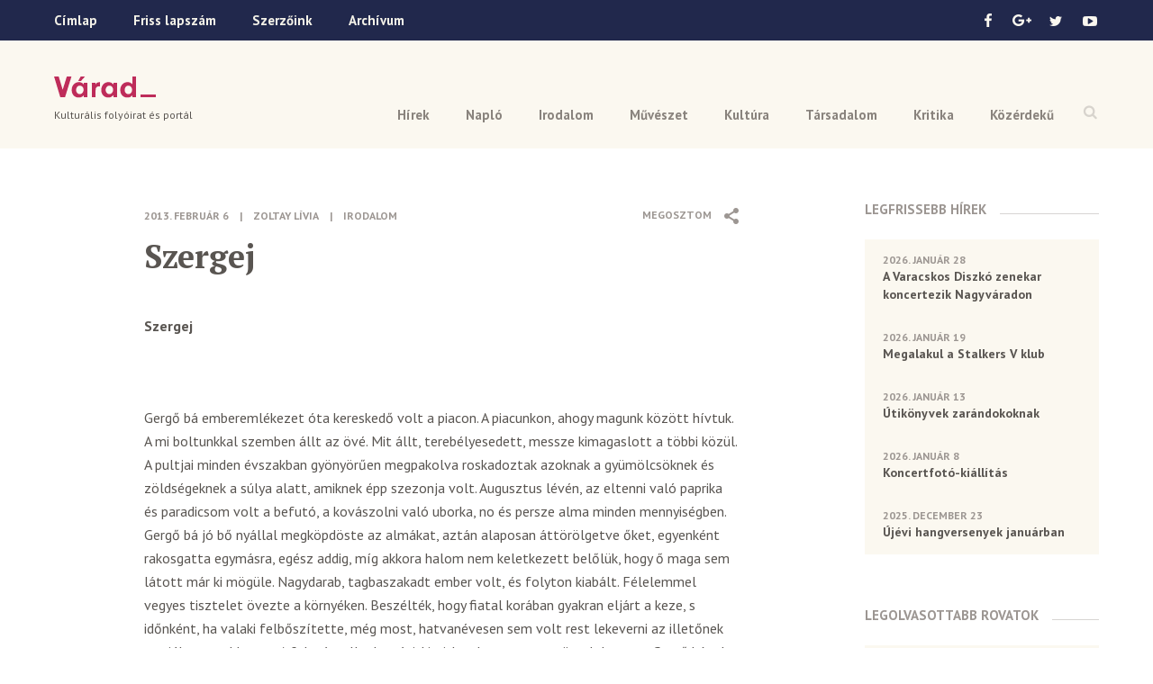

--- FILE ---
content_type: text/html; charset=UTF-8
request_url: https://www.varad.ro/szergej/
body_size: 31086
content:
<!DOCTYPE html>  

<!--[if lt IE 7 ]> <html lang="en" class="ie6"> <![endif]-->
<!--[if IE 7 ]> <html lang="en" class="ie7"> <![endif]-->
<!--[if IE 8 ]> <html lang="en" class="ie8"> <![endif]-->
<!--[if IE 9 ]> <html lang="en" class="ie9"> <![endif]-->
<!--[if (gt IE 9)|!(IE)]><!--> <html lang="en"> <!--<![endif]-->

<head>
	
	<meta http-equiv="X-UA-Compatible" content="IE=edge"> 
	
	<meta charset="UTF-8" />

	<title>Szergej &ndash; Várad</title>
	
	<meta name="keywords" content="">
	
	<meta name="viewport" content="width=device-width, initial-scale=1">
	
	<meta property="fb:app_id" content="1322009377835498" />
	
	<link rel="icon" href="https://www.varad.ro/wp-content/themes/varad/favicon-16x16.png" sizes="16x16" /> 
	
	<link href='https://fonts.googleapis.com/css?family=PT+Sans:400,700|PT+Serif:700&subset=latin,latin-ext' rel='stylesheet' type='text/css'>
	
	<!--[if IE]>
	<script src="http://html5shiv.googlecode.com/svn/trunk/html5.js"></script>
	<![endif]-->
	
	<!--[if (gte IE 6)&(lte IE 8)]>
	  <script src="https://www.varad.ro/wp-content/themes/varad/assets/js/selectivizr.js"></script>
	<![endif]--> 
		
	
<!-- This site is optimized with the Yoast SEO plugin v3.2.5 - https://yoast.com/wordpress/plugins/seo/ -->
<link rel="canonical" href="https://www.varad.ro/szergej/" />
<meta property="og:locale" content="hu_HU" />
<meta property="og:type" content="article" />
<meta property="og:title" content="Szergej &ndash; Várad" />
<meta property="og:description" content="Szergej &nbsp; Gergő bá emberemlékezet óta kereskedő volt a piacon. A piacunkon, ahogy magunk között hívtuk. A mi boltunkkal szemben állt az övé. Mit állt, terebélyesedett, messze kimagaslott a többi közül. A pultjai minden évszakban gyönyörűen megpakolva roskadoztak azoknak a gyümölcsöknek és zöldségeknek a súlya alatt, amiknek épp szezonja volt. Augusztus lévén, az eltenni való &hellip;" />
<meta property="og:url" content="https://www.varad.ro/szergej/" />
<meta property="og:site_name" content="Várad" />
<meta property="article:publisher" content="https://www.facebook.com/varadfolyoirat" />
<meta property="article:section" content="Irodalom" />
<meta property="article:published_time" content="2013-02-06T14:21:39+00:00" />
<meta property="article:modified_time" content="2016-05-22T16:04:59+00:00" />
<meta property="og:updated_time" content="2016-05-22T16:04:59+00:00" />
<meta name="twitter:card" content="summary" />
<meta name="twitter:description" content="Szergej &nbsp; Gergő bá emberemlékezet óta kereskedő volt a piacon. A piacunkon, ahogy magunk között hívtuk. A mi boltunkkal szemben állt az övé. Mit állt, terebélyesedett, messze kimagaslott a többi közül. A pultjai minden évszakban gyönyörűen megpakolva roskadoztak azoknak a gyümölcsöknek és zöldségeknek a súlya alatt, amiknek épp szezonja volt. Augusztus lévén, az eltenni való [&hellip;]" />
<meta name="twitter:title" content="Szergej &ndash; Várad" />
<meta name="twitter:site" content="@VaradFolyoirat" />
<meta name="twitter:creator" content="@VaradFolyoirat" />
<!-- / Yoast SEO plugin. -->

<link rel="alternate" type="application/rss+xml" title="Várad &raquo; Szergej hozzászólás hírcsatorna" href="https://www.varad.ro/szergej/feed/" />
		<script type="text/javascript">
			window._wpemojiSettings = {"baseUrl":"https:\/\/s.w.org\/images\/core\/emoji\/72x72\/","ext":".png","source":{"concatemoji":"https:\/\/www.varad.ro\/wp-includes\/js\/wp-emoji-release.min.js?ver=4.5.28"}};
			!function(e,o,t){var a,n,r;function i(e){var t=o.createElement("script");t.src=e,t.type="text/javascript",o.getElementsByTagName("head")[0].appendChild(t)}for(r=Array("simple","flag","unicode8","diversity"),t.supports={everything:!0,everythingExceptFlag:!0},n=0;n<r.length;n++)t.supports[r[n]]=function(e){var t,a,n=o.createElement("canvas"),r=n.getContext&&n.getContext("2d"),i=String.fromCharCode;if(!r||!r.fillText)return!1;switch(r.textBaseline="top",r.font="600 32px Arial",e){case"flag":return r.fillText(i(55356,56806,55356,56826),0,0),3e3<n.toDataURL().length;case"diversity":return r.fillText(i(55356,57221),0,0),a=(t=r.getImageData(16,16,1,1).data)[0]+","+t[1]+","+t[2]+","+t[3],r.fillText(i(55356,57221,55356,57343),0,0),a!=(t=r.getImageData(16,16,1,1).data)[0]+","+t[1]+","+t[2]+","+t[3];case"simple":return r.fillText(i(55357,56835),0,0),0!==r.getImageData(16,16,1,1).data[0];case"unicode8":return r.fillText(i(55356,57135),0,0),0!==r.getImageData(16,16,1,1).data[0]}return!1}(r[n]),t.supports.everything=t.supports.everything&&t.supports[r[n]],"flag"!==r[n]&&(t.supports.everythingExceptFlag=t.supports.everythingExceptFlag&&t.supports[r[n]]);t.supports.everythingExceptFlag=t.supports.everythingExceptFlag&&!t.supports.flag,t.DOMReady=!1,t.readyCallback=function(){t.DOMReady=!0},t.supports.everything||(a=function(){t.readyCallback()},o.addEventListener?(o.addEventListener("DOMContentLoaded",a,!1),e.addEventListener("load",a,!1)):(e.attachEvent("onload",a),o.attachEvent("onreadystatechange",function(){"complete"===o.readyState&&t.readyCallback()})),(a=t.source||{}).concatemoji?i(a.concatemoji):a.wpemoji&&a.twemoji&&(i(a.twemoji),i(a.wpemoji)))}(window,document,window._wpemojiSettings);
		</script>
		<style type="text/css">
img.wp-smiley,
img.emoji {
	display: inline !important;
	border: none !important;
	box-shadow: none !important;
	height: 1em !important;
	width: 1em !important;
	margin: 0 .07em !important;
	vertical-align: -0.1em !important;
	background: none !important;
	padding: 0 !important;
}
</style>
<link rel='stylesheet' id='style-css'  href='https://www.varad.ro/wp-content/themes/varad/assets/css/style.min.css' type='text/css' media='all' />
<script type='text/javascript' src='https://code.jquery.com/jquery-1.12.2.min.js?ver=1.12.2'></script>
<script type='text/javascript' src='https://www.varad.ro/wp-content/themes/varad/assets/js/prefixfree.min.js'></script>
<link rel='https://api.w.org/' href='https://www.varad.ro/wp-json/' />
<link rel="EditURI" type="application/rsd+xml" title="RSD" href="https://www.varad.ro/xmlrpc.php?rsd" />
<link rel="wlwmanifest" type="application/wlwmanifest+xml" href="https://www.varad.ro/wp-includes/wlwmanifest.xml" /> 
<meta name="generator" content="WordPress 4.5.28" />
<link rel='shortlink' href='https://www.varad.ro/?p=563' />
<link rel="alternate" type="application/json+oembed" href="https://www.varad.ro/wp-json/oembed/1.0/embed?url=https%3A%2F%2Fwww.varad.ro%2Fszergej%2F" />
<link rel="alternate" type="text/xml+oembed" href="https://www.varad.ro/wp-json/oembed/1.0/embed?url=https%3A%2F%2Fwww.varad.ro%2Fszergej%2F&#038;format=xml" />
	
	<!-- Google tag (gtag.js) -->
	<script async src="https://www.googletagmanager.com/gtag/js?id=G-TT254XPSDX"></script>
	<script>
	  window.dataLayer = window.dataLayer || [];
	  function gtag(){dataLayer.push(arguments);}
	  gtag('js', new Date());
	
	  gtag('config', 'G-TT254XPSDX');
	</script>	
	
	<!--
	<script>
	  (function(i,s,o,g,r,a,m){i['GoogleAnalyticsObject']=r;i[r]=i[r]||function(){
	  (i[r].q=i[r].q||[]).push(arguments)},i[r].l=1*new Date();a=s.createElement(o),
	  m=s.getElementsByTagName(o)[0];a.async=1;a.src=g;m.parentNode.insertBefore(a,m)
	  })(window,document,'script','https://www.google-analytics.com/analytics.js','ga');
	
	  ga('create', 'UA-78512249-1', 'auto');
	  ga('send', 'pageview');
	
	</script>
	-->
</head>

<body class="single single-post postid-563 single-format-standard no-touch">

			<div id="fb-root"></div>
		<script>(function(d, s, id) {
		  var js, fjs = d.getElementsByTagName(s)[0];
		  if (d.getElementById(id)) return;
		  js = d.createElement(s); js.id = id;
		  js.src = "//connect.facebook.net/en_US/sdk.js#xfbml=1&version=v2.5";
		  fjs.parentNode.insertBefore(js, fjs);
		}(document, 'script', 'facebook-jssdk'));</script>
		
	<div class="navbar">
		<div class="topbar-wrap">
			<div class="topbar clearfix">
									  
				<ul class="menu">
					<li><a href="https://www.varad.ro">Címlap</a></li>
					<li><a href="https://www.varad.ro/magazin-archivum/202512/">Friss lapszám</a></li>
					<li><a href="https://www.varad.ro/szerzoink/">Szerzőink</a></li>
					<li><a href="https://www.varad.ro/magazin-archivum/">Archívum</a></li>
				</ul>
				
				<ul class="social">
					<li>
						<a class="icon-facebook sprite" href="https://www.facebook.com/varadfolyoirat" target="_blank"></a>
					</li>
					<li>
						<a class="icon-google sprite" href="https://plus.google.com/u/0/116541484254179735303" target="_blank"></a>
					</li>
					<li>
						<a class="icon-twitter sprite" href="https://twitter.com/VaradFolyoirat"></a>
					</li>
					<li>
						<a class="icon-youtube sprite" href="https://www.youtube.com/channel/UCRSaAOMftt_gbL7nuvVCysw"></a>
					</li>
				</ul>
			</div>
		</div>
		
		<div class="menu-wrap">
			<a class="open-search sprite" href="#"></a>
			
			<ul id="menu-header-nav" class="menu"><li id="menu-item-5" class="menu-item menu-item-type-taxonomy menu-item-object-category menu-item-5"><a href="https://www.varad.ro/hirek/">Hírek</a></li>
<li id="menu-item-10" class="menu-item menu-item-type-taxonomy menu-item-object-category menu-item-10"><a href="https://www.varad.ro/naplo/">Napló</a></li>
<li id="menu-item-6" class="menu-item menu-item-type-taxonomy menu-item-object-category current-post-ancestor current-menu-parent current-post-parent menu-item-6"><a href="https://www.varad.ro/irodalom/">Irodalom</a></li>
<li id="menu-item-9" class="menu-item menu-item-type-taxonomy menu-item-object-category menu-item-9"><a href="https://www.varad.ro/muveszet/">Művészet</a></li>
<li id="menu-item-8" class="menu-item menu-item-type-taxonomy menu-item-object-category menu-item-8"><a href="https://www.varad.ro/kultura/">Kultúra</a></li>
<li id="menu-item-11" class="menu-item menu-item-type-taxonomy menu-item-object-category menu-item-11"><a href="https://www.varad.ro/tarsadalom/">Társadalom</a></li>
<li id="menu-item-7" class="menu-item menu-item-type-taxonomy menu-item-object-category menu-item-7"><a href="https://www.varad.ro/kritika/">Kritika</a></li>
<li id="menu-item-12" class="menu-item menu-item-type-taxonomy menu-item-object-category menu-item-12"><a href="https://www.varad.ro/kozerdeku/">Közérdekű</a></li>
</ul>			
			<div class="search-box">
				<p>Írd be a keresett szót</p>
				<a class="close-search sprite" href="#"></a>
				
				<form method="get" action="https://www.varad.ro/">
					<input type="text" class="search-field" name="s" value="">
					<input class="submit sprite" type="submit" value="">
				</form>
				
			</div>
		</div>
		
	</div> <!-- END .navbar -->
	
	<div class="header-wrap">
	
		<header class="clearfix">
			<div class="logo-wrap">
				<a class="logo" href="https://www.varad.ro" title="Várad">Várad</a>
									<p class="tagline">Kulturális folyóirat és portál</p>
							</div>
			
			<a class="icon-menu" href="#">
				<span class="icon-menu-line icon-menu-line-1"></span>
				<span class="icon-menu-line icon-menu-line-2"></span>
				<span class="icon-menu-line icon-menu-line-3"></span>
			</a>
		</header>
		
	</div>
	
	
<div class="content clearfix">
	
	<div class="main">
		
		<article class="clearfix ">
		
								
								
				<div class="article-content">
				
					<div class="share top-share">
						<span class="label">Megosztom</span>
<span class="icon icon-share sprite"></span>
<ul>
	<li>
		<a href="http://www.facebook.com/sharer/sharer.php?u=https%3A%2F%2Fwww.varad.ro%2Fszergej%2F&title=Szergej" title="Facebook">
			<img src="https://www.varad.ro/wp-content/themes/varad/images/share-facebook-icon.png" alt="" />
		</a>
	</li>
	<li>
		<a class="google" href="https://plus.google.com/share?url=https%3A%2F%2Fwww.varad.ro%2Fszergej%2F" title="Google+">
			<img src="https://www.varad.ro/wp-content/themes/varad/images/share-google-icon.png" alt="" />
		</a>
	</li>
	<li>
		<a href="https://twitter.com/intent/tweet?text=Szergej&url=https%3A%2F%2Fwww.varad.ro%2Fszergej%2F&via=VaradFolyoirat" title="Twitter">
			<img src="https://www.varad.ro/wp-content/themes/varad/images/share-twitter-icon.png" alt="" />
		</a>
	</li>
			<li>
			<a class="comments-link" href="#comments" title="Comments">
				<img src="https://www.varad.ro/wp-content/themes/varad/images/comments-icon.png" alt="" />
			</a>
		</li>
	</ul>					</div>
					
					<p class="meta">
		
		
					<span class="date">2013. február 6</span>
			<span class="separator">|</span>
			
					<a class="author" href="https://www.varad.ro/szerzoink/?szerzo=Zoltay+L%C3%ADvia">
				Zoltay Lívia			</a>
				
		
	<span class="separator">|</span>
	
		
		<a href="https://www.varad.ro/irodalom/" class="category">Irodalom</a>
		
	</p>	    			
	    			<h1>Szergej</h1>
	    			
	    			<p><strong>Szergej</strong></p>
<p>&nbsp;</p>
<p>Gergő bá emberemlékezet óta kereskedő volt a piacon. A piacunkon, ahogy magunk között hívtuk. A mi boltunkkal szemben állt az övé. Mit állt, terebélyesedett, messze kimagaslott a többi közül. A pultjai minden évszakban gyönyörűen megpakolva roskadoztak azoknak a gyümölcsöknek és zöldségeknek a súlya alatt, amiknek épp szezonja volt. Augusztus lévén, az eltenni való paprika és paradicsom volt a befutó, a kovászolni való uborka, no és persze alma minden mennyiségben. Gergő bá jó bő nyállal megköpdöste az almákat, aztán alaposan áttörölgetve őket, egyenként rakosgatta egymásra, egész addig, míg akkora halom nem keletkezett belőlük, hogy ő maga sem látott már ki mögüle. Nagydarab, tagbaszakadt ember volt, és folyton kiabált. Félelemmel vegyes tisztelet övezte a környéken. Beszélték, hogy fiatal korában gyakran eljárt a keze, s időnként, ha valaki felbőszítette, még most, hatvanévesen sem volt rest lekeverni az illetőnek egy jókora nyaklevest. A felesége, Ilonka néni, kicsi, kerek asszony, együtt dolgozott Gergő bával évtizedek óta. Szülni is a pult mögül ment, mindkétszer. Gyerekeik már felnőttek, azonban egyiküknek sem akaródzott átvenni a szülőktől az üzletet, főtt is Gergő bá feje emiatt rendesen, sokszor panaszkodott, amikor munka után valamelyik kocsmában engedte ki a fáradt gőzt. Minket gyerekeket szeretett, mindig adott valamit, valahányszor elmentünk a pultja előtt. Hanem a vevőkkel már korántsem volt ilyen kedves. Ha válogatni szerettek volna, vagy urambocsá! arra vetemedtek, hogy visszavigyék az árut, mert nem tetszett, amit kaptak, Gergő bá éktelen haragra gerjedt, és olyan vehemenciával hordta le őket, hogy hanyatt-homlok menekültek. Hiába próbálta csitítani Ilonka néni, nem segített ilyenkor semmi. Gergő bá torkából úgy zubogtak a trágárabbnál trágárabb szavak, mintha csak tüzet, akarom mondani, káromkodásokat okádó sárkány lenne. A nyolcvanas évek elején jártunk. Akkoriban még így mentek a dolgok. Persze a felügyelőség olykor-olykor kilátásba helyezett Gergő bának egy-egy figyelmeztetést, ha már nagyon sok volt a panasz, ám ezek valahogy mindig elsikkadtak. Szergej, a piac egyetlen csövese is farkasszemet nézett időnként Gergő bával, amikor a nap végén megpróbált elemelni valamit a pultról, és szentül hitte, hogy az öreg nem veszi észre. Legtöbbször tévedett, s ilyenkor Gergő bá jól megkergette, ám miután alaposan megfuttatta, hagyta, hadd menjen. Szergej valamikor segédmunkás volt, de mostanra már úgy elitta az eszét, hogy csak szánalomból kapott néha munkát. Hatvan körül járhatott ő is, bár rozzant állapota miatt csak becsülni lehetett a korát. Mesélték, hogy fiatalon harcolt a második világháborúban, rebesgettek olyasmit is, hogy hadifogoly volt, ezért ragadt rá ez a fura név, és tény, hogy egész jól beszélt oroszul. Már amikor beszélt, mert legtöbbször csak artikulálatlanul gügyögött, röhögött, jól elszórakoztatva magát.</p>
<p>– Meghülyült ez a háborúba’! – vetette oda Gergő bá, majd, nyomatékot adva általa roppant bölcsnek vélt megállapításának, kiköpött egyet a pultja elé. Szergej afféle vásári látványosságnak számított egy olyan korban, amikor – elvileg – nem léteztek csövesek. Pedig ő ott csövezett a piacon, a kútnál mosdott, és papírbódéban aludt. Hogy télen hol szállásolta el magát, azt senki nem tudta, de amíg az időjárás engedte, a szabad ég alatt töltötte az éjszakákat. Egy szombati napon, ami éppen úgy indult, mint a többi, Szergej megint Gergő bá pultjánál sündörgött. Az öreg egy fa széken ülve bóbiskolt, elnyűtt barna sapkáját a homlokára húzva. Szergej kinézett magának egy szép piros almát, s már nyúlt volna utána, mikor Gergő bá olyan gyorsasággal, amit bármelyik fiatal megirigyelhetett volna, váratlanul felpattant a székéről, és légycsapójával – merthogy az is volt neki – akkorát húzott Szergej kezére, hogy az menten belejajdult.</p>
<p>– Mész onnan, az anyád úristenit, te büdös tolvaj! – kiabálta öblös hangján Gergő bá, és újfent tanúbizonyságot téve fürgeségéről, az ijedtében eliszkoló Szergej nyomába eredt. Úgy futott a szerencsétlen csöves után, mintha az élete múlna azon az egy szem almán, amit Szergej végül nem is vett el. Hiába kiabálta Ilonka néni, hogy ugyan hagyd már azt a szegény embert, hiszen nem lopott el semmit, az öreg őrjöngve, vérben úszó szemekkel, egy gepárd kitartásával üldözte a másikat, aki a kora és az évek óta tartó italozás ellenére szintén meglepően gyorsan szaladt. Hanem pár perc múlva Szergej feladta, és lazított a tempóján. Gergő bá ekkor, tőle szokatlanul, rávetette magát, mint egy oroszlán a vergődő antilopra, és ütni, rúgni kezdte. Püfölte, ahol érte. Szergej meg sem próbált védekezni, csak állta az ütéseket, és jajgatott. Mi gyerekek komolyan attól féltünk, hogy ez az őrült még megöli. Úgy kellett leszedni róla. Miután Gergő bá prüszkölve-köpködve, válogatott káromkodások közepette otthagyta a szerencsétlen, alaposan eltángált Szergejt, odamentünk hozzá, és megpróbáltuk lábra állítani. Apám emelte fel a földről, egy másik férfival együtt megfogták, és odavitték a kúthoz, lemosni róla a vért és a port. Úgy-ahogy rendbe szedték, és úgy tűnt, nincs is komolyabb baja az ijedtségen, a megaláztatáson és néhány kisebb sérülésen túl. Akkor ránk nézett, élénken világító, kék szemeivel, és csak ennyit mondott: köszönöm. Azzal elment. Attól a naptól kezdve senki nem látta. Eltűnt, mintha a föld nyelte volna el. Ha hiányoltuk is őt néhányan, az élet zötyögött tovább, nem töprengtünk azon, mi lehet vele. Gergő bá is éppen olyan volt, mint a verés előtt. Ugyanúgy pöffeszkedett a boltjában, és zargatta a vevőket, rendreutasítva őket, ha kellett, ha nem. Egyik nap azonban észrevettem, hogy reggel óta szinte egy szót sem szólt. Meleg nyárvégi nap volt, az iskola még nem kezdődött el, ott időztem hát a piacon, volt alkalmam megfigyelni az öreget. Máskor alig lehetett leállítani, állandóan beszélt, vagy kiabált, vagy kiabálva beszélt. Mivel nem csak nekem tűnt fel a dolog, megkérdeztük Ilonka nénitől, vajon mi lelte a férjét. De ő sem tudott magyarázatot adni, annyit mondott, hogy semmi olyasmi nem történt, ami miatt az urának csendben kellene lennie. Ahogy teltek a napok, Gergő bá, a szótlansága mellett mintha fogyni is kezdett volna. Korábban nagy, kerek, pirospozsgás arca megsárgult, beesetté vált. Lábai elvékonyodtak, tekintélyes pocakja eltűnt. Olyan hirtelen és szembetűnő volt a változás, hogy Ilonka néni úgy döntött, ezúttal a kezébe veszi az irányítást, és elviszi az urát orvoshoz. Vizsgálatok sora következett, beutalók tömkelegével. De egyik orvos sem tudott megállapítani semmit. Azt mondták, nincs szervi baja. Senki sem értette, mi történik Gergő bával, ő sem. Üveges szemekkel meredt maga elé a pultja mögött, ha éppen nem valamelyik orvosnál ült. Ilonka néni egyre kétségbeesettebb ábrázattal gyűrte a mindennapokat, folyton azt mondogatta, legalább tudná, mi baja a férjének, úgy könnyebb volna. Egy álmos őszi napon aztán meghalt Gergő bá. A kórság, amiről senki sem tudta, micsoda, két hónap alatt elvitte. A temetésen majdnem az egész piac ott volt. Ha nem is szerették Gergő bát, azért megadták neki a végső tiszteletet. Ilonka néni szipogva hálálkodott, amiért ilyen szép számban búcsúztatták a férjét.</p>
<p>– Nem volt ő rossz ember! – hajtogatta, ahogy leengedték a koporsót a földbe. Amikor a pap elkezdte a mondókáját, hirtelen megláttam egy furcsa alakot. A tömegtől távol, jobb vállával egy fának dőlve álldogált. Szergej volt, tiszta ruhában, frissen borotvált arccal. A világító kék szemeiről ismertem meg. És a piros almáról, amit a kezében tartott.</p>
	    			
	    		</div> 
				
				<div class="share">
					<span class="label">Megosztom</span>
<span class="icon icon-share sprite"></span>
<ul>
	<li>
		<a href="http://www.facebook.com/sharer/sharer.php?u=https%3A%2F%2Fwww.varad.ro%2Fszergej%2F&title=Szergej" title="Facebook">
			<img src="https://www.varad.ro/wp-content/themes/varad/images/share-facebook-icon.png" alt="" />
		</a>
	</li>
	<li>
		<a class="google" href="https://plus.google.com/share?url=https%3A%2F%2Fwww.varad.ro%2Fszergej%2F" title="Google+">
			<img src="https://www.varad.ro/wp-content/themes/varad/images/share-google-icon.png" alt="" />
		</a>
	</li>
	<li>
		<a href="https://twitter.com/intent/tweet?text=Szergej&url=https%3A%2F%2Fwww.varad.ro%2Fszergej%2F&via=VaradFolyoirat" title="Twitter">
			<img src="https://www.varad.ro/wp-content/themes/varad/images/share-twitter-icon.png" alt="" />
		</a>
	</li>
			<li>
			<a class="comments-link" href="#comments" title="Comments">
				<img src="https://www.varad.ro/wp-content/themes/varad/images/comments-icon.png" alt="" />
			</a>
		</li>
	</ul>				</div>
				
										
							
		</article>
			
		<div id="comments">
			<div class="fb-comments" data-href="https://www.varad.ro/szergej/" data-width="100%" data-numposts="5"></div>
		</div>
			
		<div class='yarpp-related'>

<div class="related-posts clearfix">

	<div class="section-title"><span>Kapcsolodó anyagok</span></div>
	
		
					
						
				<article>
					<p class="meta">
		
		
			
					<a class="author" href="https://www.varad.ro/szerzoink/?szerzo=Serest%C3%A9ly+Zal%C3%A1n">
				Serestély Zalán			</a>
				
		
	<span class="separator">|</span>
	
		
		<a href="https://www.varad.ro/irodalom/" class="category">Irodalom</a>
		
	</p>					  
					<h3><a href="https://www.varad.ro/szergej-szarnyai/">Szergej szárnyai</a></h3>
					
										<p>A szerelvényt egy sztyeppés pusztán állította le a hatóság. Rádión közölték a parancsot, közelebbit Apostolu...</p>
				</article>
				
						
					
						
				<article>
					<p class="meta">
		
		
			
					<a class="author" href="https://www.varad.ro/szerzoink/?szerzo=Kr%C3%B3mer+%C3%81gnes">
				Krómer Ágnes			</a>
				
		
	<span class="separator">|</span>
	
		
		<a href="https://www.varad.ro/irodalom/" class="category">Irodalom</a>
		
	</p>					  
					<h3><a href="https://www.varad.ro/szergej-vilagga-megy/">Szergej világgá megy</a></h3>
					
										<p>Szírek jönnek szép élet reményében, ő kivándorol, mert nincs kolbászból a kerítés. Nem lep meg,...</p>
				</article>
				
						
					
						
				<article>
					<p class="meta">
		
		
		<span class="date">2016. november 28</span>
	
		
	<span class="separator">|</span>
	
		
		<a href="https://www.varad.ro/hirek/" class="category">Hírek</a>
		
	</p>					  
					<h3><a href="https://www.varad.ro/szigligeti-szinhaz-decemberi-musorrendje/">A Szigligeti Színház decemberi műsorrendje</a></h3>
					
										<p>December 2. péntek 19 óra, Szigligeti Stúdió Leánder és Lenszirom December 3., szombat, 17 óra,...</p>
				</article>
				
						
		
	</div>
</div>
	
	</div>
		
	<aside>

	<div class="articles-box">
		<div class="section-title"><span>Legfrissebb Hírek</span></div>
		
						  
					
			<a class="article" href="https://www.varad.ro/varacskos-diszko-zenekar-koncertezik-nagyvaradon/">
				<span class="date">2026. január 28</span>
				<span class="article-title">A Varacskos Diszkó zenekar koncertezik Nagyváradon</span>
			</a>
		
					
			<a class="article" href="https://www.varad.ro/megalakul-stalker-v-klub/">
				<span class="date">2026. január 19</span>
				<span class="article-title">Megalakul a Stalkers V klub</span>
			</a>
		
					
			<a class="article" href="https://www.varad.ro/konyvbemutato-puspoki-palotaban/">
				<span class="date">2026. január 13</span>
				<span class="article-title">Útikönyvek zarándokoknak</span>
			</a>
		
					
			<a class="article" href="https://www.varad.ro/koncertfoto-kiallitas/">
				<span class="date">2026. január 8</span>
				<span class="article-title">Koncertfotó-kiállítás</span>
			</a>
		
					
			<a class="article" href="https://www.varad.ro/ujevi-hangversenyek-januarban/">
				<span class="date">2025. december 23</span>
				<span class="article-title">Újévi hangversenyek januárban</span>
			</a>
		
				
	</div>
	
	<div class="articles-box">
		<div class="section-title"><span>Legolvasottabb Rovatok</span></div>



	<a class="article" href="https://www.varad.ro/ady-es-leda-megismerkedesenek-tortenete/">
		<span class="author">
			Péter I. Zoltán		</span>
		<span class="article-title">Ady és Léda megismerkedésének története</span>
	</a>


	<a class="article" href="https://www.varad.ro/ady-es-a-duk-duk-affer/">
		<span class="author">
			Péter I. Zoltán		</span>
		<span class="article-title">Ady és A duk-duk affér</span>
	</a>


	<a class="article" href="https://www.varad.ro/rekviem-egy-puspoki-palotaert/">
		<span class="author">
			Péter I. Zoltán		</span>
		<span class="article-title">Rekviem egy püspöki palotáért</span>
	</a>


	<a class="article" href="https://www.varad.ro/ermihalyfalvi-gyokeru-az-uj-irodalmi-nobel-dijas-kolto/">
		<span class="author">
			Várad		</span>
		<span class="article-title">Érmihályfalvi gyökerű az új irodalmi Nobel-díjas költő</span>
	</a>


	<a class="article" href="https://www.varad.ro/elhunyt-peter-zoltan/">
		<span class="author">
			Várad		</span>
		<span class="article-title">Elhunyt Péter I. Zoltán</span>
	</a>


	<a class="article" href="https://www.varad.ro/robosztus-kokorlat-hidon/">
		<span class="author">
			Péter I. Zoltán		</span>
		<span class="article-title">Robosztus kőkorlát a hídon</span>
	</a>

	
	</div>
	
</aside>		
</div>

<div class="footer-wrap">
			
			<footer class="clearfix">
				<a class="logo" href="https://www.varad.ro" title="Várad">Várad</a>
				
				<div class="nav">
		    		<span class="title">Kulturális folyóirat és portál</span>
		    		<ul id="menu-footer-nav" class="menu"><li id="menu-item-170" class="menu-item menu-item-type-taxonomy menu-item-object-category menu-item-170"><a href="https://www.varad.ro/hirek/">Hírek</a></li>
<li id="menu-item-175" class="menu-item menu-item-type-taxonomy menu-item-object-category menu-item-175"><a href="https://www.varad.ro/naplo/">Napló</a></li>
<li id="menu-item-171" class="menu-item menu-item-type-taxonomy menu-item-object-category current-post-ancestor current-menu-parent current-post-parent menu-item-171"><a href="https://www.varad.ro/irodalom/">Irodalom</a></li>
<li id="menu-item-174" class="menu-item menu-item-type-taxonomy menu-item-object-category menu-item-174"><a href="https://www.varad.ro/muveszet/">Művészet</a></li>
<li id="menu-item-173" class="menu-item menu-item-type-taxonomy menu-item-object-category menu-item-173"><a href="https://www.varad.ro/kultura/">Kultúra</a></li>
<li id="menu-item-176" class="menu-item menu-item-type-taxonomy menu-item-object-category menu-item-176"><a href="https://www.varad.ro/tarsadalom/">Társadalom</a></li>
<li id="menu-item-172" class="menu-item menu-item-type-taxonomy menu-item-object-category menu-item-172"><a href="https://www.varad.ro/kritika/">Kritika</a></li>
<li id="menu-item-177" class="menu-item menu-item-type-taxonomy menu-item-object-category menu-item-177"><a href="https://www.varad.ro/kozerdeku/">Közérdekű</a></li>
<li id="menu-item-178" class="menu-item menu-item-type-custom menu-item-object-custom menu-item-178"><a href="http://www.varad.ro/magazin-archivum">Archívum</a></li>
<li id="menu-item-179" class="menu-item menu-item-type-taxonomy menu-item-object-tipus menu-item-179"><a href="https://www.varad.ro/mediatar/kep/">Képtár</a></li>
<li id="menu-item-180" class="menu-item menu-item-type-taxonomy menu-item-object-tipus menu-item-180"><a href="https://www.varad.ro/mediatar/video/">Videótár</a></li>
<li id="menu-item-181" class="menu-item menu-item-type-taxonomy menu-item-object-tipus menu-item-181"><a href="https://www.varad.ro/mediatar/hang/">Hangtár</a></li>
<li id="menu-item-184" class="menu-item menu-item-type-post_type menu-item-object-page menu-item-184"><a href="https://www.varad.ro/szerzoink/">Szerzőink</a></li>
<li id="menu-item-186" class="menu-item menu-item-type-post_type menu-item-object-page menu-item-186"><a href="https://www.varad.ro/szerzoi-jogok/">Szerzői jogok</a></li>
<li id="menu-item-14012" class="menu-item menu-item-type-post_type menu-item-object-page menu-item-14012"><a href="https://www.varad.ro/impresszum/">Impresszum</a></li>
</ul>				</div>
				
				<div class="partners">
					<span class="title">Támogatók</span>
					<div class="partner partner-1">
						<img src="https://www.varad.ro/wp-content/themes/varad/images/logo-bihar-megyei-tanacs-tamogatak-varad.png" alt="" />
						<span class="name">Bihar Megyei <br />Tanács</span>
					</div>
				<!--	<div class="partner partner-2">
						<img src="https://www.varad.ro/wp-content/themes/varad/images/logo-rmdsz-tamogatak-varad.png" alt="" />
						<img src="https://www.varad.ro/wp-content/themes/varad/images/logo-communitas-alapitvany-tamogatak-varad.png" alt="" />
						<span class="name">RMDSZ és <br/> Communitas Alapítvány</span>
					</div>
				-->
				</div>
			</footer>
			
		</div>
		
		<div class="bottom-wrap">
			<div class="bottom clearfix">
				<p>Copyright &copy; 2026 Várad Kulturális Folyóirat</p>
				<a href="http://www.balu.ro/" target="_blank">made by balu</a>
			</div>
		</div>
	
		<script type='text/javascript' src='https://www.varad.ro/wp-content/themes/varad/assets/js/main.min.js'></script>
<script type='text/javascript' src='https://www.varad.ro/wp-content/plugins/easy-image-gallery/includes/lib/prettyphoto/jquery.prettyPhoto.js?ver=1.1.4'></script>
<script type='text/javascript' src='https://www.varad.ro/wp-includes/js/wp-embed.min.js?ver=4.5.28'></script>
		
	</body>

</html>

--- FILE ---
content_type: text/css
request_url: https://www.varad.ro/wp-content/themes/varad/assets/css/style.min.css
body_size: 52324
content:
/*! normalize.css v3.0.2 | MIT License | git.io/normalize */legend,ol,td,th,ul{padding:0}.menu-wrap,header,sub,sup{position:relative}.clearfix:after,.journal,.media{clear:both}.authors-list,.featured-slider .slides,.filters,.flex-control-nav,.flex-direction-nav,.links ul,.list-pagination,.menu,.one-col ul,.share ul,ul.social{list-style:none}a,a:active,a:hover,a:link,div.pp_pic_holder a:focus,input:focus,textarea:focus{outline:0}html{font-family:sans-serif;-ms-text-size-adjust:100%;-webkit-text-size-adjust:100%}article,aside,details,figcaption,figure,footer,header,hgroup,main,menu,nav,section,summary{display:block}audio,canvas,progress,video{display:inline-block;vertical-align:baseline}audio:not([controls]){display:none;height:0}.flexslider .slides>li,[hidden],template{display:none}a{background-color:transparent}abbr[title]{border-bottom:1px dotted}b,optgroup,strong{font-weight:700}dfn{font-style:italic}h1{font-size:2em}mark{background:#ff0;color:#000}small{font-size:80%}sub,sup{font-size:75%;line-height:0;vertical-align:baseline}sup{top:-.5em}sub{bottom:-.25em}svg:not(:root){overflow:hidden}figure{margin:1em 40px}hr{-moz-box-sizing:content-box;box-sizing:content-box;height:0}pre,textarea{overflow:auto}code,kbd,pre,samp{font-family:monospace,monospace;font-size:1em}button,input,optgroup,select,textarea{color:inherit;font:inherit;margin:0}a,body,h1,h2,h3,h4,h5,h6,input,label,p,span,textarea,ul{-webkit-font-smoothing:antialiased;-moz-osx-font-smoothing:grayscale}button{overflow:visible}button,select{text-transform:none}.featured-slider .date,.journal .author,.last-magazine .more,.media-preview .overlay-text,.search-box p,.section-title,.share,article .date{text-transform:uppercase}button,html input[type=button],input[type=reset],input[type=submit]{-webkit-appearance:button;cursor:pointer}button[disabled],html input[disabled]{cursor:default}button::-moz-focus-inner,input::-moz-focus-inner{border:0;padding:0}input{line-height:normal}input[type=checkbox],input[type=radio]{box-sizing:border-box;padding:0}input[type=number]::-webkit-inner-spin-button,input[type=number]::-webkit-outer-spin-button{height:auto}input[type=search]{-webkit-appearance:textfield;-moz-box-sizing:content-box;-webkit-box-sizing:content-box;box-sizing:content-box}input[type=search]::-webkit-search-cancel-button,input[type=search]::-webkit-search-decoration{-webkit-appearance:none}fieldset{border:1px solid silver;margin:0 2px;padding:.35em .625em .75em}legend{border:0}table{border-collapse:collapse;border-spacing:0}.flex-direction-nav a,.icon-view,.pagination .first,.pagination .last,.pagination .nextpostslink,.pagination .previouspostslink,.pagination-wrap .first,.pagination-wrap .last,.pp_default .pp_close,.pp_default .pp_contract,.pp_default .pp_expand,.pp_gallery .pp_arrow_next,.pp_gallery .pp_arrow_previous,.sprite,a.pp_next,a.pp_previous{background-image:url(../bg/sprite.png);background-repeat:no-repeat}.logo{width:113px;height:24px;background:url(../bg/logo.png) no-repeat}footer .logo{width:95px;height:20px;background-image:url(../bg/logo-footer.png)}.last-magazine .more .arrow{width:20px;height:14px;background:url(../bg/arrow-right.png) no-repeat}@media (-webkit-min-device-pixel-ratio:2),(min-resolution:192dpi){.logo{background-image:url(../bg/logo@2x.png);background-size:113px 24px}footer .logo{background-image:url(../bg/logo-footer@2x.png);background-size:95px 20px}.last-magazine .more .arrow{background-image:url(../bg/arrow-right@2x.png);background-size:20px 14px}.flex-direction-nav a,.icon-view,.pagination .first,.pagination .last,.pagination .nextpostslink,.pagination .previouspostslink,.pagination-wrap .first,.pagination-wrap .last,.pp_default .pp_close,.pp_default .pp_contract,.pp_default .pp_expand,.pp_gallery .pp_arrow_next,.pp_gallery .pp_arrow_previous,.sprite,a.pp_next,a.pp_previous{background-image:url(../bg/sprite@2x.png);background-size:200px 250px}}*{box-sizing:border-box;-moz-box-sizing:border-box;-webkit-box-sizing:border-box}.clearfix:after,.clearfix:before{content:"";display:table}a,img,span,strong{display:inline-block}ol,ul{margin:0}h1,h2,h3,h4,h5,h6{font-weight:400;margin:0}.menu a,.search-box p,input,span{font-weight:700}h1,h1 a,h2,h2 a,h3,h3 a,h4,h4 a,h5,h5 a,h6,h6 a{font-family:'PT Serif',serif}.media h5,body,header .tagline{font-family:'PT Sans',sans-serif}.article-title,h1,h1 a,h2,h2 a,h3,h3 a,h4,h4 a,h5,h5 a,h6,h6 a{color:#595551}body,p{margin:0;color:#3f3f3f}h1 a:hover,h2 a:hover,h3 a:hover,h4 a:hover,h5 a:hover,h6 a:hover{color:#958a6c}a{text-decoration:none;transition:color .1s ease-in}.article-content p a,.bottom a,.journal .author:hover,p.meta a:hover{text-decoration:underline}img{border:0;max-width:100%;width:100%}.article-title a,.article-title img,.menu a,.social a{display:block}.bottom,.content,.menu-wrap,.topbar,footer,header{max-width:1160px;margin:0 auto}.bottom-wrap,.topbar-wrap{background-color:#21284c}.footer-wrap,.header-wrap,.search-box,.search-box input{background-color:#fbf8f0}.social a{width:38px;height:45px;background-repeat:no-repeat;background-position:center center}.social .icon-facebook{background-position:0 0}.social .icon-google{background-position:-80px 0}.social .icon-twitter{background-position:-40px 1px}.social .icon-youtube{background-position:-120px 1px;width:28px}.menu-wrap .menu,.open-search,ul.social{float:right}.featured,.logo-wrap,.menu li,.social li{float:left}.menu-wrap{z-index:1}.featured::after,div.section-title::after{content:"";z-index:-1;left:0}.menu-wrap .menu{margin-top:60px}.menu a{font-size:15px;line-height:15px;padding:15px 20px;color:#89837d}.current-menu-item a{color:#21284c}.topbar .menu li:first-child a{padding-left:0}.topbar a{color:#f4f2e8}header{padding:40px 0 15px}.logo-wrap{margin-bottom:15px}.logo{text-indent:-9999px;margin-bottom:12px}header .tagline{font-size:12px;line-height:14px;color:#595551}.open-search{width:30px;height:30px;background-position:-154px -43px;opacity:.22;margin-top:58px;transition:opacity .2s ease-in}.open-search:hover{opacity:1}header .menu{padding-top:20px}.search-box{width:100%;position:absolute;top:0;padding-top:30px;opacity:0;visibility:hidden;transition:opacity .2s ease-in,visibility .2s ease-in}.search-box.active{opacity:1;visibility:visible}.search-box p{font-size:12px;color:#9c9692;margin-bottom:10px}.search-box input{border:0;padding:0}.search-box form{position:relative}.search-box input[type=text]{font-size:32px;line-height:38px;color:#595551;font-weight:400;width:100%;padding-right:80px;border-radius:0}.search-box input[type=submit]{width:30px;height:32px;background-position:0 -88px;position:absolute;top:0;right:0}.search-box .close-search{width:20px;height:20px;position:absolute;top:30px;right:-4px;background:url(../bg/icon-close.png) center center no-repeat;opacity:.7}.content{padding:60px 0 120px}.home .main{position:relative;margin-bottom:60px}.featured{width:48.275%}.featured::after{width:48.275%;height:100%;background-color:#9b2449;position:absolute;top:0}.section-title{font-size:15px;line-height:16px;color:#9c9692;margin-bottom:25px;position:relative}.section-title span{background-color:#fff;padding-right:15px}div.section-title::after{width:100%;border-top:1px solid #d7d5d3;position:absolute;bottom:3px}.featured .section-title{background-color:#fff;padding-bottom:25px;margin-bottom:0}.featured .section-title span{position:relative;z-index:2}.featured div.section-title::after{z-index:1;bottom:28px}.featured-slider{background-color:#9b2449;position:relative;padding-bottom:95px}.slides .article-title{position:relative;min-height:100px}.article-title>a{background:linear-gradient(rgba(28,34,64,0) 0,rgba(21,26,48,.5) 75%)}.article-title img{position:relative;z-index:-1}.slides .article-content{padding:25px 30px}.featured-slider h2{position:absolute;bottom:40px;padding:0 120px 0 30px;font-size:32px;line-height:40px}.featured-slider h2 a,.featured-slider p{color:#fff}.featured-slider .date{font-size:12px;color:#c77e95;margin-bottom:20px}.flex-control-nav,.flex-direction-nav{position:absolute;bottom:20px;width:100%}.flex-control-nav{text-align:center}.flex-control-nav li{display:inline;margin-right:10px}.flex-control-nav a{width:10px;height:10px;border:2px solid #fff;border-radius:50%;text-indent:-9999px;position:relative;z-index:2}.flex-control-nav .flex-active{background-color:#fff}.flex-direction-nav li{display:inline-block}.articles-grid>a,.img-container,.last-magazine a,.last-magazine img,article .date,article img{display:block}.flex-direction-nav a{width:34px;height:34px;text-indent:-9999px;text-align:left;position:relative;z-index:1}.flex-nav-prev{float:left;margin-left:20px}.flex-nav-next{float:right;margin-right:20px}.flex-prev{background-position:0 -50px}.flex-next{background-position:-80px -50px}.flex-prev:hover{background-position:-40px -50px}.flex-next:hover{background-position:-120px -50px}.featured-slider p{font-size:18px;line-height:26px}.latest{width:48.275%;float:right}.latest-magazine{margin-bottom:55px}.latest-news-2,.latest-news-3{width:260px}.latest-news-2{float:left}.latest-news-3{float:right}article .date{font-size:12px;line-height:16px;color:#9c9692;margin-bottom:10px}.latest-news h3{margin-bottom:25px}article h3 a{font-size:24px;line-height:30px}.latest-news-1 h3 a{font-size:32px;line-height:40px}article p{font-size:18px;line-height:26px}.journal{padding:25px 30px;background:url(../bg/watercolor.png) no-repeat #fbf8f0;position:relative;margin:0 0 60px}.journal .date,.journal .section-title{color:#fff}.journal .section-title{position:absolute;top:34px}.journal .article-meta{position:absolute;top:110px;z-index:1}.journal .article-content{padding:0 11.818% 0 33.636%;position:relative}.journal .author{font-size:16px;line-height:16px;color:#fff;display:block}.journal h4{margin-bottom:25px}.journal h4 a{font-size:18px;line-height:28px}.journal p{font-size:16px;line-height:26px}.journal .more{width:40px;height:40px;background-position:0 -90px;position:absolute;top:45px;right:10px}.img-container,.last-magazine .more,.newsletter .container{position:relative}.home .gutter-sizer{width:3.448%}.articles-grid article{width:31.034%;margin-bottom:40px;border-bottom:1px solid #ebeae9}.articles-grid article:nth-last-child(-n+3){border-bottom:0;margin-bottom:20px}article img{color:#fff}.img-container{margin-bottom:25px}.articles-grid p.meta{margin-bottom:10px}.meta .separator{font-size:12px;line-height:16px;color:#9c9692;padding:0 8px}.article .author,.article .date,article .author,article .category{font-size:12px;line-height:16px;font-weight:700;color:#9c9692;text-transform:uppercase}.latest-posts h3{margin-bottom:15px}.articles-grid article p{margin-bottom:40px}.newsletter{width:58.62%;float:left}.last-magazine{background-color:#f2f3f5;overflow:hidden}.last-magazine .cover{width:46.43%;float:left;position:relative;font-size:0;line-height:0}.last-magazine .preview{margin-bottom:0}.last-magazine .cover img{width:auto}.last-magazine .description{width:53.57%;float:right;padding:30px 40px}.last-magazine .description>.label{float:none}.last-magazine .description h3{font-size:24px;line-height:30px;color:#958a6c;margin:10px 0 20px}.last-magazine .description h3 a{color:#958a6c}.last-magazine .description p{line-height:24px;margin-bottom:25px}.last-magazine .more{font-size:14px;font-weight:700;color:#21284c}.last-magazine .more .arrow{position:absolute;top:2px;right:0}.magazine-row,.subscription-form{position:relative;overflow:hidden}.subscription-form{padding:30px 30px 5px;margin-top:30px;background-color:#94896b;z-index:4}.newsletter a,.newsletter h2,.newsletter h5,.newsletter p,.newsletter span{color:#fff}.newsletter .section-title span{color:#9c9692}.magazine-row{background-color:#efeee8;padding:30px 50px;text-align:center;font-size:0;line-height:0}.magazine-row>a{width:100%;height:100%;position:absolute;top:0;left:0;z-index:3}.magazine-row .preview{margin-bottom:0}.newsletter .magazine{display:inline-block;width:29.31%;margin-right:5.172%}.newsletter .magazine:last-child{margin-right:0}.newsletter h2,.subscription-form h5{font-size:24px;line-height:26px;margin-bottom:20px}.subscription-form p{font-size:14px;line-height:20px;margin-bottom:25px;width:51.615%;float:left}.newsletter form{border:1px solid #fff;width:40.325%;overflow:hidden;float:right}.newsletter input{background-color:#94896b;border:0;float:left;height:38px;font-size:14px;color:#fff}.pagination .page,.subscription-form a{border-bottom:1px solid #fff}.newsletter .email{width:76.613%;padding:0 15px}.newsletter .send{width:23.388%;background-position:-35px -90px}.newsletter ::-webkit-input-placeholder{color:#d6ceb9}.newsletter ::-moz-placeholder{color:#d6ceb9;opacity:1}.newsletter :-ms-input-placeholder{color:#d6ceb9}.newsletter :-moz-placeholder{color:#d6ceb9}.magazine-number{padding-top:15px;border-top:1px solid #fff}.magazine-number,.subscription-form a{font-size:16px;line-height:18px;position:absolute;bottom:25px}.subscription-form a{right:30px}.popular-posts{width:37.931%;float:right}.about-author,.articles-box .article{background-color:#fbf8f0;padding:15px 20px}.articles-box .article{display:block;transition:background-color .2s ease-in}.article span{display:block}.articles-box .article-title{font-size:16px;line-height:25px;transition:color .2s ease-in}.image-gallery .icon-view,.image-gallery .overlay,.level-2,.overlay,.preview .overlay,.share ul{transition:opacity .2s ease-in,visibility .2s ease-in}.articles-box .article:hover{background-color:#efeee8}.article:hover .article-title{color:#94896b}.media{padding-top:55px;margin-bottom:60px}.media .columns{position:relative}.media a{width:33.33%;float:left;padding:20px 30px}.media a::after{content:'';width:33.33%;height:100%;position:absolute;top:0;bottom:0;left:0;background:url(../bg/media-keptar.jpg) no-repeat;background-size:cover;z-index:-1}.media .media-video::after{left:33.33%;background-image:url(../bg/media-videotar.jpg)}.media .media-audio::after{left:66.66%;background-image:url(../bg/media-hangtar.jpg)}.media .media-audio::before,.media .media-video::before{content:"";width:1px;height:100%;background-color:#fff;position:absolute;top:0;left:33.33%}.media h5,.media p{color:#fffdf7;position:relative}.media .media-audio::before{left:66.66%}.media h5{font-weight:700;font-size:18px;line-height:18px;margin:25px 0 10px}.media p{font-size:15px;line-height:22px;padding-right:60px}.media h5 .icon-arrow-right{display:none}.recommendations img,footer .title{display:block}.media .icon-arrow-right{width:20px;height:18px;background-position:-53px -102px;float:right;position:absolute;bottom:0;right:0}.media .icon,.media-preview .icon{width:46px;height:40px}.icon-gallery{background-position:0 -130px}.media .icon-gallery,.media-preview .icon-gallery{width:47px}.icon-video{background-position:-60px -130px}.icon-audio{background-position:-120px -130px}.recommendations{width:65.517%;float:left}.recommendations a{float:left;width:21.052%;margin-right:5.263%}.recommendations a:last-child{margin-right:0}.facebook{width:31.034%;float:right}footer{padding:70px 0}footer .logo,footer>div{float:left}footer .logo{margin-right:70px}footer .nav{width:58.62%}footer .partners{width:26.724%}.partner img,.share img{width:auto}footer .title{font-size:16px;line-height:16px;color:#9c9692;margin-bottom:40px}.nav .title{margin-bottom:25px}footer .menu{float:none}footer .menu li{width:25%;float:left}.csscolumns footer .menu{column-count:4;column-gap:0}.csscolumns footer .menu li{float:none;width:auto}footer .menu a{font-size:13px;color:#595551;font-weight:400;padding:10px 0;display:inline-block}footer .partner{text-align:center;float:left}footer .partner-1{padding:0 15px}footer .partner-2{float:right}footer .name{font-size:12px;line-height:16px;color:#9c9692;display:block;margin-top:20px}.share,.single article .date{display:inline-block}.partner-2 img:first-child{margin-right:30px}.bottom{padding:25px 0}.bottom a,.bottom p{font-size:13px;line-height:16px;color:#fff}.bottom p{float:left}.bottom a{float:right}.page-id-182 .main,.posts-container.main,.single .main{width:860px;float:left}.posts-container .gutter-sizer{width:4.651%}.posts-container .articles-grid article{width:30.232%}.overlay{width:100%;height:100%;background-color:#21284c;position:absolute;left:0;top:0;opacity:0;visibility:hidden}a:hover .overlay{opacity:.8;visibility:visible}.posts-container article h2{font-size:20px;line-height:26px;margin-bottom:25px}.posts-container article p{font-size:16px;line-height:22px}.archive aside,.page-id-182 aside,.search aside,.single aside{width:260px;float:right}aside .articles-box{margin-bottom:60px}aside .articles-box:last-child{margin-bottom:0}aside .articles-box .article-title{font-size:14px;line-height:20px}.about-author p{font-size:14px;line-height:18px}.pagination-wrap,.wp-pagenavi{padding-top:70px;text-align:center;border-top:1px solid #d7d5d3}.pagination a,.pagination span,.pagination-wrap a{font-size:14px;font-weight:700;line-height:14px;color:#595551;padding:3px 7px 5px;margin:0 6px}.list-pagination .active a,.pagination .current{color:#fff;background-color:#94896b}.pagination .previouspostslink{background-position:-193px -170px}.pagination .first,.pagination-wrap .first{background-position:-193px -173px;padding:0 0 0 15px;margin-right:40px}.pagination .nextpostslink{background-position:15px -170px}.pagination .last,.pagination-wrap .last{background-position:57px -173px;padding:0 15px 0 0;margin-left:40px}.pagination .nextpostslink,.pagination .previouspostslink{width:22px;height:22px;text-indent:-9999px}.pagination .first:hover,.pagination .last:hover,.pagination .page:hover,.pagination-wrap .first:hover,.pagination-wrap .last:hover{color:#94896b;border-bottom:1px solid #94896b}.disabled .page:hover{cursor:default;color:#595551;border-bottom:none}.list-pagination .active .page:hover{color:#fff;border-bottom:none}.pagination .previouspostslink:hover{background-position:-193px -190px}.pagination .first:hover,.pagination-wrap .first:hover{background-position:-193px -193px}.pagination .nextpostslink:hover{background-position:15px -190px}.pagination .last:hover,.pagination-wrap .last:hover{background-position:57px -193px}.single .main>article,.single-mediatar .content>article{padding-bottom:80px}.single .main .article-content{padding:0 40px;margin:0 60px;background-color:#fff;position:relative;z-index:1}.single .has-image .article-content{padding-top:20px;margin-top:-70px}.share{font-size:12px;line-height:18px;color:#9c9692;position:relative}.share li,.single article p span,.single article p strong{display:inline}.top-share{position:absolute;top:5px;right:40px}.has-image .top-share{top:25px}article>.share{float:right;margin:30px 100px 0 0}.share .icon{width:20px;height:20px;background-position:-40px -170px;margin-left:10px}.share .icon.test{opacity:.3}.share span{float:left}.share ul{background-color:#fff;position:absolute;top:0;left:-20px;opacity:0;visibility:hidden}.single .share ul{font-size:0;margin-bottom:0;padding-left:0}.single-post .share ul{left:-50px}.share a{padding:0 8px}.no-touch .share:hover ul,.share .active{opacity:1;visibility:visible}.one-col h1,.single h1{font-size:36px;line-height:48px;margin-bottom:40px}article h2,article h3,article h4,article h5,article h6{margin-bottom:25px}article h2{font-size:30px;line-height:40px}article h3{font-size:26px;line-height:36px}article h4{font-size:22px;line-height:32px}article h5{font-size:18px;line-height:28px}.single article div,article h6{font-size:16px;line-height:26px}.single article ol,.single article p,.single article ul{color:#595551;font-size:16px;margin-bottom:25px}.single article div{color:#595551;margin-bottom:25px}.single .share{color:#9c9692;font-size:12px;line-height:18px;margin-bottom:0}.article-content p a{color:#21284c}.single article p img{width:auto}.single article ol,.single article ul{padding-left:45px}.single article .intro{font-weight:700;font-size:18px;line-height:28px;position:relative}.single article .intro::before,.single blockquote::before{content:"";width:60px;border-bottom:1px solid #d7d5d3;position:absolute;left:-100px;top:15px}.single blockquote::before{width:30px;left:-70px}.single blockquote{margin:0 0 0 40px;position:relative}.single blockquote p{font-weight:700}.single .meta{margin-bottom:10px}.single .meta a{color:#9c9692;text-decoration:none}.filters .active,.filters a:hover,.links a:hover{text-decoration:underline}.single .image-gallery{font-size:0;list-style:none;margin:50px 0 30px;padding-left:0}.image-gallery li{display:inline-block;width:22.727%;margin:0 3.03% 3.03% 0}.hero iframe,.hero img,.image-gallery a,.image-gallery a img,.media-container article a,.media-preview,.related-posts article>a{display:block}.image-gallery li:nth-child(4n){margin-right:0}.image-gallery a{position:relative}.image-gallery .icon-view{width:25px;height:25px;background-position:-80px -170px;position:absolute;left:50%;top:50%;margin-left:-12px;margin-top:-12px;z-index:2}.image-gallery .overlay{z-index:1}.image-gallery .icon-view,.image-gallery .overlay{opacity:0;visibility:hidden}.image-gallery a:hover .icon-view{opacity:1;visibility:visible}#comments{margin:0 auto 100px;max-width:660px}.related-posts .section-title{margin-bottom:40px}.related-posts article{width:30.232%;float:left;margin-right:4.651%}.media-container article:nth-child(4n),.related-posts article:last-child{margin-right:0}.related-posts h3{margin-bottom:20px}.related-posts h3 a{font-size:20px;line-height:26px}.related-posts .meta{margin:20px 0 10px}.related-posts article p{line-height:22px;margin-bottom:0}.hero{background-color:#000}.hero-content{max-width:860px;margin:0 auto}.video-container{position:relative;padding-bottom:56.279%}.hero iframe{position:absolute;top:0;left:0;width:100%;height:100%}.tax-tipus .main{float:none;width:100%}.media-container article{width:22.413%;float:left;margin-right:3.448%;margin-bottom:55px}.media-preview{position:relative;margin-bottom:20px}.media-preview .overlay-text{font-size:12px;color:#fff;position:absolute;top:50%;left:50%;transform:translate(-50%,-50%);text-align:center}.media-preview .icon{display:block;margin-bottom:10px}.media-container .meta{margin-bottom:10px}.meta .date{display:inline-block;margin-bottom:0}.media-container article h2{font-family:"PT Sans",sans-serif;font-weight:700;font-size:16px;line-height:22px;margin-bottom:0;height:66px;overflow:hidden}.media-container article:hover h2,.single-mediatar .related-posts article:hover h3{color:#94896b}.tax-tipus .wp-pagenavi{border-top:none;padding:0 0 30px;margin-bottom:50px}.single-mediatar .content{max-width:860px;position:relative}.single-mediatar .content>article{max-width:660px;margin:0 auto;position:relative}.single-mediatar article>.share{margin-right:0}.single-mediatar .top-share{top:5px;right:0;margin-top:0}.content-audio{padding-top:0}.player{max-width:740px;width:100%;height:65px;background-color:#fff;padding:25px 40px 0;margin:-65px auto 50px}.youtube-section{background:url(../bg/youtube-section-bg.jpg) no-repeat;background-size:cover;text-align:center;padding:40px 0 30px;max-width:860px;margin:20px auto 0}.single .youtube-section{margin-top:50px}.youtube-section .icon{width:55px;height:38px;background-position:0 -210px;margin-bottom:10px}.youtube-section p{font-size:18px;line-height:26px;color:#fff;font-weight:700;padding:0 20px}.description>.label,.magazine .title{font-size:12px;text-transform:uppercase}.magazines-list{padding:5px 0 20px}.magazines-list .magazine{float:left;width:230px;padding:0 30px;margin-right:-30px;margin-bottom:80px}.magazine{position:relative}.magazine::after,.previous-magazines::after{content:"";width:100%;height:120px;position:absolute;left:0;bottom:-20px;background-color:#efeee8;z-index:-1}.preview,.preview img{display:block;position:relative}.magazine>a{display:block;max-width:280px;margin:0 auto}.preview{margin-bottom:5px}.preview img{z-index:1}.preview .shadow{width:104.642%;padding-bottom:82.857%;background:url(../bg/shadow.png) no-repeat;background-size:cover;position:absolute;left:-3px;bottom:-8px;z-index:0}.preview .line{width:2px;height:100%;background:url(../bg/magazine-lines.png) no-repeat;background-size:cover;position:absolute;left:12px;top:0;z-index:2}.preview .overlay{z-index:3;opacity:0;visibility:hidden}.magazine .title{line-height:18px;color:#595551;letter-spacing:1px;border-bottom:1px solid #efeee8}.last-magazine .cover:hover .overlay,.magazine a:hover .overlay{opacity:.7;visibility:visible}.magazine a:hover .title{border-bottom-color:#dbd1c7}.single-magazin-archivum .main{max-width:830px}.main>.magazine{margin-bottom:110px}.main>.magazine::after{content:none}.main>.magazine .preview{float:left;margin-bottom:30px}.magazine .links,.main>.magazine .preview{margin-left:60px}.preview .line-overlay{width:100%;height:100%;left:0;background-image:url(../bg/cover-overlay.png)}.single-magazin-archivum .description{width:430px;float:right;padding-right:50px;position:relative}.description>.label{line-height:12px;color:#9c9692;float:left}.description .top-share{right:0;top:-3px}.description-text::after,.level-1>li:first-child::after{top:0;height:100%;content:""}.description h1{font-size:30px;line-height:40px;max-width:160px;padding-top:20px;margin-bottom:55px;clear:left}.description p{font-size:16px;line-height:26px}.description-text{position:relative;padding:50px 0}.description-text::after{width:830px;min-height:285px;background-color:#efeee8;position:absolute;right:-50px;z-index:-1}.magazine .links{clear:left}#issuu{display:none}.level-1>li{float:left;position:relative}.archives-link,.links a{font-size:14px;font-weight:700;color:#21284c;text-transform:uppercase}.links a{line-height:36px;padding:0 30px;position:relative}.level-1>li:first-child::after{position:absolute;right:0;width:1px;border-left:1px solid #dbd1c7}.level-2{position:absolute;top:-10px;left:0;background-color:#efeee8;opacity:0;visibility:hidden}.level-2 a{line-height:26px;display:block}.list-pagination,.list-pagination li{display:inline-block}.level-2>li:first-child::after{content:"";position:absolute;left:30px;top:50%;margin-top:-1px;width:50px;height:1px;border-bottom:1px solid #dbd1c7}.no-magazines::after,.page-id-182 .section-title::after{content:none}.links li:hover ul{opacity:1;visibility:visible}.previous-magazines{position:relative}.previous-magazines::after{bottom:0}.no-magazines{text-align:center;padding-bottom:60px}.no-magazines .archives-link{position:relative;right:auto;bottom:auto}.previous-magazines .magazines-list{position:relative;border-bottom:0}.previous-magazines .magazines-list .magazine{margin-bottom:0}.archives-link{line-height:22px;position:absolute;right:40px;bottom:55px;border-bottom:1px solid #dbd1c7}.single .newsletter{background-color:#94896b;padding:25px 40px;width:100%;margin-top:30px}.one-col ul,.pp_content_container .pp_left{padding-left:20px}.newsletter .text{width:330px;float:left}.newsletter .text p{font-size:14px;line-height:20px}.single .newsletter form{float:right;margin:25px 20px 0 0}.one-col .main{max-width:560px;margin:0 auto}.page-id-113 .main{padding-top:90px}.alignleft{float:left}.alignright{float:right}.alignone{clear:both}.one-col .label{font-size:18px;line-height:18px;color:#595551;margin-bottom:30px}.one-col p,.one-col ul{color:#595551;font-size:16px;line-height:26px;margin-bottom:25px}.page-id-113 .main p{margin-bottom:0}.one-col h2{font-size:24px;line-height:26px;margin-bottom:25px}.page-id-113 .main ul{margin-bottom:50px}.page-id-182 .section-title{border-bottom:1px solid #d7d5d3;padding-bottom:15px}.sc-played::after,.sc-scrubber::before{content:""}.all-authors{font-size:12px;line-height:16px;color:#9c9692;font-weight:700;float:right}.authors-list a,.filters a{color:#3f3f3f}.filters{overflow:hidden;margin-bottom:85px;margin-left:-13px}.filters li{float:left;margin-bottom:15px}.filters a{font-size:16px;line-height:24px;width:34px;text-align:center}.filters .inactive{opacity:.5;cursor:default}.filters .inactive:hover{text-decoration:none}.authors-list{font-size:16px;line-height:28px;margin-bottom:75px}.authors-list li{width:33.333%;float:left}.csscolumns .authors-list{column-count:3;column-gap:0}.csscolumns .authors-list li{width:auto;float:none}.authors-list a:hover{color:#9a6c58;text-decoration:underline}.list-pagination{margin-bottom:90px}.playing .sc-play,.sc-info,.sc-info-toggle,.sc-player .sc-artwork-list,.sc-player .sc-pause,.sc-player .sc-trackslist,.sc-volume-slider,.sc-waveform-container{display:none}.error404 .main,.page-template-404 .main{max-width:860px;margin:0 auto;padding-top:90px}.error404 .main h1,.page-template-404 .main h1{font-size:32px;line-height:40px;margin-bottom:20px}.error404 .main>p,.page-template-404 .main>p{font-size:18px;line-height:26px;margin-bottom:25px}.error404 .related-posts,.page-template-404 .related-posts{margin-top:120px}.error404 .related-posts p,.page-template-404 .related-posts p{font-size:16px;line-height:22px}.sc-player{position:relative}.sc-controls{position:absolute;top:0;left:0}.sc-controls a{background-position:left center;background-repeat:no-repeat;height:20px;text-indent:-9999px;width:20px}.sc-player .sc-play{background-position:-60px -210px}.sc-player .sc-pause{background-position:-80px -210px}.playing .sc-pause{display:block}.sc-scrubber{position:absolute;top:5px;right:7.575%;width:77.272%}.sc-time-span{cursor:pointer;width:100%;height:12px}.sc-scrubber::before{width:100%;background-color:#333}.sc-buffer,.sc-played,.sc-scrubber::before{height:2px;position:absolute;left:0;top:5px}.sc-buffer,.sc-played{transition:width .1s linear 0;width:0}.sc-buffer{background-color:#333;width:100%}.sc-played,.sc-played::after{background-color:#9c9692}.sc-played::after{height:10px;position:absolute;right:0;top:-4px;width:2px}.sc-time-indicators span{font-size:12px;line-height:12px;color:#333;position:absolute;top:0}.sc-time-indicators .sc-position{left:-9.8%}.sc-time-indicators .sc-duration{right:-9.8%}div.pp_default .pp_content .ppt{color:#f8f8f8}div.pp_default .pp_contract,div.pp_default .pp_expand{width:30px;height:30px;opacity:.6}a.pp_contract,a.pp_expand{display:none;position:absolute;top:70px;right:40px;text-indent:-10000px;z-index:20000}.pp_default .pp_expand{background-position:-100px -210px}.pp_default .pp_contract{background-position:-140px -210px}div.pp_default .pp_contract:hover,div.pp_default .pp_expand:hover{opacity:1}div.pp_default .pp_close{width:30px;height:30px;background-position:-123px -175px}div.pp_default .pp_gallery ul li a{background:url(http://printp.onemadlab.com/blog/wp-content/plugins/easy-image-gallery/includes/lib/images/prettyPhoto/default/default_thumb.png) center center #f8f8f8;border:1px solid #aaa}div.pp_default .pp_social{margin-top:7px}div.pp_default .pp_gallery a.pp_arrow_next,div.pp_default .pp_gallery a.pp_arrow_previous{position:static;left:auto}div.pp_default .pp_content_container .pp_nav{position:absolute;left:20px;top:0}div.pp_default .pp_nav .currentTextHolder{font-size:14px;line-height:20px;font-weight:700;color:#fff}div.pp_default .pp_description{color:#fff;font-size:14px;line-height:20px;font-weight:700;padding-top:20px}div.pp_overlay{background:#19191b;display:none;left:0;position:absolute;top:0;width:100%;z-index:9500}div.pp_pic_holder{display:none;position:absolute;width:100px;z-index:10000}.pp_content{height:40px;min-width:40px;padding-top:40px}.pp_content_container{position:relative;text-align:left;width:100%}.pp_content_container .pp_right{padding-right:20px}.pp_description{display:none;margin:0}.pp_social{float:left;margin:0}.pp_social .facebook{float:left;margin-left:5px;width:55px;overflow:hidden}.pp_social .twitter{float:left}.pp_nav .pp_pause,.pp_nav .pp_play,a.pp_arrow_next,a.pp_arrow_previous{display:none}.pp_hoverContainer{position:absolute;top:40px;width:100%;z-index:2000}.pp_gallery{display:none;left:50%;margin-top:-50px;position:absolute;z-index:10000}.pp_gallery div{float:left;overflow:hidden;position:relative}.pp_gallery ul{float:left;height:35px;position:relative;white-space:nowrap;margin:0 0 0 5px;padding:0}.pp_gallery ul a{border:1px solid rgba(0,0,0,.5);display:block;float:left;height:33px;overflow:hidden}.pp_gallery ul a img{border:0;width:50px}.pp_gallery li{display:block;float:left;margin:0 5px 0 0;padding:0}.pp_gallery li.default a{background:url(http://printp.onemadlab.com/blog/wp-content/plugins/easy-image-gallery/includes/lib/images/prettyPhoto/facebook/default_thumbnail.gif) no-repeat;display:block;height:33px;width:50px}.pp_gallery .pp_arrow_next,.pp_gallery .pp_arrow_previous,a.pp_next,a.pp_previous{text-indent:-10000px;background-repeat:no-repeat}a.pp_next,a.pp_previous{width:40px;height:40px;display:block;position:absolute;top:50%;margin-top:-20px}.pp_gallery .pp_arrow_next,.pp_gallery .pp_arrow_previous{width:30px;height:30px}a.pp_next{background-position:-60px -45px;right:-40px}a.pp_previous{background-position:-10px -45px;left:-40px}.pp_gallery .pp_arrow_previous{float:left;background-position:-10px -50px}.pp_gallery .pp_arrow_next{float:right;background-position:-80px -50px}a.pp_close{position:absolute;right:-35px;top:-5px;display:block;line-height:22px;text-indent:-10000px}.pp_loaderIcon{display:block;height:24px;left:50%;position:absolute;top:50%;width:24px;margin:-12px 0 0 -12px}.pp_fade,.pp_gallery li.default a img,div.ppt{display:none}#pp_full_res{line-height:1!important}#pp_full_res .pp_inline{text-align:left}#pp_full_res .pp_inline p{margin:0 0 15px}div.ppt{color:#fff;font-size:17px;z-index:9999;margin:0 0 5px}div.facebook #pp_full_res .pp_inline,div.facebook .pp_content .ppt,div.light_rounded #pp_full_res .pp_inline,div.light_rounded .pp_content .ppt,div.light_square #pp_full_res .pp_inline,div.light_square .pp_content .ppt,div.pp_default #pp_full_res .pp_inline{color:#000}.pp_gallery li.selected a,.pp_gallery ul a:hover,div.pp_default .pp_gallery ul li a:hover,div.pp_default .pp_gallery ul li.selected a{border-color:#fff}.fancybox-image,.fancybox-inner,.fancybox-nav,.fancybox-nav span,.fancybox-outer,.fancybox-skin,.fancybox-tmp,.fancybox-wrap,.fancybox-wrap iframe,.fancybox-wrap object{padding:0;margin:0;border:0;outline:0;vertical-align:top}.fancybox-wrap{position:absolute;top:0;left:0;z-index:8020}.fancybox-inner,.fancybox-outer,.fancybox-skin{position:relative}.fancybox-skin{background:#f9f9f9;color:#444;text-shadow:none}.fancybox-opened{z-index:8030}.fancybox-inner{overflow:hidden}.fancybox-type-iframe .fancybox-inner{-webkit-overflow-scrolling:touch}.fancybox-error{color:#444;font:14px/20px "Helvetica Neue",Helvetica,Arial,sans-serif;margin:0;padding:15px;white-space:nowrap}.fancybox-iframe,.fancybox-image{display:block;width:100%;height:100%}.fancybox-image{max-width:100%;max-height:100%}#fancybox-loading{position:fixed;top:50%;left:50%;margin-top:-22px;margin-left:-22px;background-position:0 -108px;opacity:.8;cursor:pointer;z-index:8060}.fancybox-close,.fancybox-nav,.fancybox-nav span{cursor:pointer;z-index:8040;position:absolute}#fancybox-loading div{width:44px;height:44px}.fancybox-close{top:-18px;right:-18px;width:36px;height:36px}.fancybox-nav{top:0;width:40%;height:100%;text-decoration:none;background:url(blank.gif);-webkit-tap-highlight-color:transparent}.fancybox-prev{left:0}.fancybox-next{right:0}.fancybox-nav span{top:50%;width:36px;height:34px;margin-top:-18px;visibility:hidden}.fancybox-prev span{left:10px;background-position:0 -36px}.fancybox-next span{right:10px;background-position:0 -72px}.fancybox-nav:hover span{visibility:visible}.fancybox-tmp{position:absolute;top:-99999px;left:-99999px;visibility:hidden;max-width:99999px;max-height:99999px;overflow:visible!important}.fancybox-lock,.fancybox-lock body{overflow:hidden!important}.fancybox-lock{width:auto}.fancybox-lock-test{overflow-y:hidden!important}.fancybox-overlay{position:absolute;top:0;left:0;overflow:hidden;display:none;z-index:8010;background:rgba(251,248,240,.95)}.fancybox-overlay-fixed{position:fixed;bottom:0;right:0}.fancybox-lock .fancybox-overlay{overflow:auto;overflow-y:scroll}@media screen and (max-width:1260px){.bottom,.content,.topbar,footer,header{margin-left:50px;margin-right:50px}.menu-wrap{margin:0 50px}.single-mediatar .content{margin-left:auto;margin-right:auto}.latest-news-2,.latest-news-3{width:100%;float:none}.latest-news article{border-bottom:1px solid #d7d5d3;margin-bottom:30px;padding-bottom:30px}.latest-news article:last-child{border-bottom:none;padding-bottom:0}.latest-news-1 h3 a{font-size:24px;line-height:30px}.media a{overflow:hidden;padding-top:25px;padding-right:30px}.media .icon{position:absolute}.media h5{padding-left:60px;margin:12px 0 30px}.media h5 .icon-arrow-right{display:block;height:16px}.media p{padding-right:0}.media p .icon-arrow-right{display:none}.archive aside,.page-id-182 .main,.page-id-182 aside,.posts-container.main,.search aside,.single .main,.single aside{float:none;margin:0 auto;max-width:860px;width:100%}.content .posts-container,.tax-tipus .main{max-width:none}.posts-container .gutter-sizer{width:3.448%}.posts-container .articles-grid article{width:31.034%}.post-type-archive-magazin-archivum .main{max-width:830px}.archive aside,.search aside{padding-top:40px}.single aside{padding-top:80px}.wp-pagenavi{padding:50px 0}.magazines-list .magazine{width:27.71%}aside .articles-box{width:47.674%;float:left;margin-bottom:0}aside .articles-box:last-child{float:right}.main>.magazine::after{padding-bottom:33.72%}.single .newsletter form{margin-right:0}footer .logo{float:none;display:block;margin-bottom:30px}footer .nav{width:67.241%}footer .partners{float:right}footer .partner-1{padding:0}.last-magazine .cover{padding:20px}.last-magazine .description{padding:20px 40px 20px 20px}.description-text::after{width:860px}}@media screen and (max-width:1180px){.magazine-number,.subscription-form a{position:relative;bottom:auto;float:left}.subscription-form a{right:auto;clear:left;margin-top:30px}.home .newsletter form{margin-bottom:25px}}@media screen and (max-width:1160px){.icon-menu{display:block;width:28px;height:18px;float:right;margin-top:5px;position:relative;z-index:5}.icon-menu-line{background-color:#89837d;display:block;width:28px;height:2px;position:absolute;top:0;transition:all .2s ease-in}.icon-menu-line-2{top:8px}.icon-menu-line-3{top:16px}.nav-is-open .icon-menu-line{background-color:#f4f2e8}.menu-wrap,.search-box{background-color:#21284c}.nav-is-open .icon-menu-line-1{transform:rotate(-45deg)}.nav-is-open .icon-menu-line-2{top:0;transform:rotate(45deg)}.nav-is-open .icon-menu-line-3{opacity:0}.menu-wrap{position:fixed;top:40px;right:-100%;width:50%;height:100%;padding:65px 50px 0;margin:0;z-index:4;transition:right .4s ease-out}.nav-is-open{position:fixed;overflow:hidden;width:100%}.nav-is-open .menu-wrap{right:0;overflow-y:auto}.menu-wrap .menu,.menu-wrap li{float:none}.menu-wrap .menu{padding:0 0 15px;margin-top:0}.menu a,.search-box p{color:#f4f2e8;padding-left:0}.search-box{position:relative;padding:30px 0 50px;opacity:1;visibility:visible;border-top:1px solid rgba(244,242,232,.1)}search-box form{margin-bottom:50px}.search-box input[type=text]{font-size:20px;line-height:24px;color:#f4f2e8;background-color:#21284c;border-bottom:1px solid #f4f2e8;padding-right:50px}.search-box input[type=submit]{height:24px;background-position:-44px -102px;background-color:transparent}.close-search,.open-search,header .menu{display:none}}@media screen and (max-width:1060px){.home .main{margin-bottom:0}.featured,.latest{width:100%;float:none}.latest>div,.slides .article-title{width:47.916%}.latest-magazine{float:left}.latest-news{float:right}.featured{margin-bottom:60px}.featured::after{content:none}.featured-slider{padding-bottom:0}.slides .article-content,.slides .article-title{float:left}.flex-control-nav,.flex-direction-nav,.slides .article-content{width:52.083%}.featured-slider h2{padding:0 80px 0 30px}.flex-direction-nav{right:0;bottom:25px}.flex-control-nav{float:right;position:relative;bottom:48px}.journal{background-position:-40px 0}.journal .article-content{padding-right:10px}.journal h4{padding-right:50px}.journal .more{right:-10px;top:-5px}.media-container article{width:30.52%;margin-right:4.166%;margin-bottom:40px}.media-container article:nth-child(4n){margin-right:4.166%}.media-container article:nth-child(3n){margin-right:0}.filters{margin-bottom:50px}.pagination-wrap{padding-top:50px}.list-pagination{margin-bottom:70px}div.latest-magazine{width:58.62%}div.latest-news{width:37.931%}.newsletter form,.subscription-form p{width:100%;float:none}.newsletter form{max-width:300px}}@media screen and (max-width:960px){.latest-posts h3{margin-bottom:25px}.latest-news h3 a,.latest-posts h3 a{font-size:20px;line-height:26px}.latest-news article p,.latest-posts article p{font-size:16px;line-height:22px}.home .newsletter,.home .popular-posts{width:100%;float:none}.home .newsletter{margin-bottom:60px}.subscription-form{padding:30px}.magazine-number,.subscription-form a{position:absolute;bottom:25px}.subscription-form a{right:30px}.recommendations a{width:22.202%;margin-right:3.73%}.single-mediatar .content{margin-left:50px;margin-right:50px}.single .main .article-content{margin-left:40px;margin-right:40px}.single article .intro::before,.single blockquote::before{width:40px;left:-80px}.magazine .links,.main>.magazine .preview{margin-left:30px}.main>.magazine .preview{width:33.372%}.single-magazin-archivum .description{width:58.139%;padding-right:30px}.single .newsletter{padding-left:30px;padding-right:30px}footer .nav,footer .partners{width:100%;float:none;overflow:hidden}footer .nav{margin-bottom:30px}footer .partners{max-width:300px}.subscription-form p{width:51.615%;float:left}.newsletter form{width:40.325%;float:right}.description-text::after{left:-77%;right:-30px;width:auto}}@media screen and (max-width:860px){.home .main{margin-bottom:25px}.featured-slider{padding-bottom:60px}.slides .article-content,.slides .article-title{width:100%;float:none}.flex-control-nav,.flex-direction-nav{bottom:20px;position:absolute;width:100%}.latest-news article{width:100%;float:none;border-bottom:1px solid #d7d5d3}article.latest-news-2{margin-left:0;margin-right:0}.journal{background-position:-40px -40px}.journal .article-meta,.journal .section-title{position:relative;top:0}.journal .article-content{padding-left:0;padding-top:40px}.journal .more{top:35px}.articles-grid article,.posts-container .articles-grid article{width:47.368%}.articles-grid article:nth-last-child(-n+3){border-bottom:1px solid #ebeae9;margin-bottom:40px}.articles-grid article:nth-last-child(-n+2){border-bottom:0 none;margin-bottom:20px}.home .gutter-sizer,.posts-container .gutter-sizer{width:5.263%}.media a{padding:20px}.facebook,.recommendations{width:100%;float:none}.recommendations{margin-bottom:60px}.recommendations a{width:21.052%;margin-right:5.263%}.main>.magazine::after{padding-bottom:37.5%}.description h1{margin-bottom:30px}.links a{padding:0 20px}.level-2>li:first-child::after{left:20px}.previous-magazines::after{height:180px}.previous-magazines .magazines-list{text-align:center}.magazines-list .magazine{width:35.92%;text-align:left}.archives-link{position:relative;right:auto;bottom:auto;margin:30px 0 10px}.error404 .main,.page-template-404 .main{padding-top:20px}.error404 .related-posts,.page-template-404 .related-posts{margin-top:60px}.latest>div{width:100%;float:none}.last-magazine .cover{padding:0;width:36.843%}.last-magazine .description{width:63.157%;padding:30px 40px}.description-text{padding:30px 0}}@media screen and (max-width:810px){.media-container article{width:47.183%;margin-right:5.633%}.media-container article:nth-child(3n){margin-right:5.633%}.media-container article:nth-child(2n){margin-right:0}#comments{margin-bottom:80px}.related-posts article{width:100%;margin:0 0 30px;float:none;overflow:hidden;border-bottom:1px solid #ebeae9;padding-bottom:30px}.related-posts article:last-child{margin-bottom:0}.single .youtube-section{margin-top:60px}.single-mediatar .related-posts article{padding-bottom:10px}.related-posts .media-info,.related-posts .media-preview{float:left}.related-posts .media-preview{width:36.619%}.related-posts .media-info{width:63.38%;padding-left:40px}.related-posts .meta{margin-top:-5px}.single .main .article-content{margin:0;padding-left:0;padding-right:0}.top-share{right:0}article>.share{margin-right:0}.single article .intro::before,.single blockquote::before{content:none}.description-text::after{min-height:265px}}@media screen and (max-width:760px){.description-text::after,.media .media-audio::before,.media .media-video::before{content:none}.magazine .preview div,.media a{position:relative}.level-1>li,.media a,.newsletter .text,.single .newsletter form{float:none}.media a,.media a::after,.newsletter .text{width:100%}.magazine-number,.subscription-form a{position:relative;bottom:auto}.subscription-form a{right:auto}.media a{padding:30px;display:block;margin-bottom:1px}.media .media-audio::after,.media .media-video::after{left:0}.media h5 .icon-arrow-right{display:none}.media p{padding-right:50px}.media p .icon-arrow-right{display:block}.main>.magazine{padding-left:0}.main>.magazine::after{padding-bottom:0;height:200px}.main>.magazine .preview,.single-magazin-archivum .description{float:none;width:100%}.single-magazin-archivum .description{padding-right:0;margin-bottom:40px}.main>.magazine .preview{max-width:340px;margin:0 auto 30px;padding:0 30px}.description h1{max-width:none}.magazine .links{text-align:center;margin-left:0}.level-1>li{display:inline-block}.level-2 a{text-align:left}.last-magazine .cover{padding:20px}.last-magazine .description{padding:20px 40px 20px 20px}.description-text{padding:0}}@media screen and (max-width:710px){.header-wrap{border-top:5px solid #21284c}header{padding-top:30px}.navbar{position:fixed;top:0;right:-100%;background-color:#21284c;width:50%;height:100%;padding:95px 50px 0;z-index:3;transition:right .4s ease-out}.menu-wrap{width:100%;height:auto;position:relative;right:0;top:0;padding:0}.nav-is-open .navbar{right:0;overflow-y:auto}.topbar{margin:0}.topbar .menu li,.topbar ul{float:none}.topbar .menu{padding:15px 0;border-top:1px solid rgba(244,242,232,.1);border-bottom:1px solid rgba(244,242,232,.1)}.social li{margin-right:15px}.social li:first-child,.social li:last-child{margin-right:0}.social .icon-facebook{background-position:-10px 0}.social .icon-youtube{width:38px}.newsletter form,.subscription-form p{width:100%;float:none}.subscription-form{padding:20px}.newsletter form{max-width:none}.newsletter .email{width:76.923%}.newsletter .send{width:22.307%}}@media screen and (max-width:685px){.magazines-list .magazine{width:54.273%;margin-right:-50px;padding:0 50px}.previous-magazines::after{height:120px}.previous-magazines .magazines-list .magazine{margin-bottom:80px}.previous-magazines .magazines-list .magazine:nth-child(3){margin-bottom:0}.previous-magazines .magazine::after{content:""}.archives-link{position:absolute;right:50px;bottom:55px}}@media screen and (max-width:660px){.pagination .nextpostslink,.pagination .previouspostslink,.top-share .label{display:none}.navbar{width:60%}.recommendations a{margin-right:3.571%;width:22.321%}.pagination .first,.pagination-wrap .first{margin-right:20px}.pagination .last,.pagination-wrap .last{margin-left:20px}.image-gallery li{width:30.89%;margin:0 3.57% 3.57% 0}.image-gallery li:nth-child(4n){margin-right:3.57%}.image-gallery li:nth-child(3n){margin-right:0}aside .articles-box{width:100%;float:none}aside .articles-box:first-child{margin-bottom:60px}.one-col .main{padding-top:20px}div.alignleft,div.alignright{float:none}.player{margin:0 0 30px;padding-left:0;padding-right:0}.authors-list li,footer .menu li{width:50%}.csscolumns .authors-list,.csscolumns footer .menu{column-count:2}.top-share ul{left:-90px}.single-post .top-share ul{left:-120px}}@media screen and (max-width:580px){.last-magazine .cover,.last-magazine .description{width:100%;float:none}.last-magazine .cover{text-align:center}.last-magazine .cover img{width:auto}.last-magazine .cover .preview{display:inline-block}.last-magazine{width:100%;float:none;padding:0}.magazine-number{margin-bottom:20px}.subscription-form a{position:absolute;bottom:25px;left:20px}.articles-grid article,.posts-container .articles-grid article{width:100%}.articles-grid article:nth-last-child(-n+2){border-bottom:1px solid #ebeae9;margin-bottom:40px}.articles-grid article:last-child{border-bottom:0 none;margin-bottom:20px}.home .gutter-sizer,.posts-container .gutter-sizer{width:0}.articles-grid article>a{display:block}.magazines-list .magazine{width:53.125%;margin-right:-30px;padding:0 30px}.archives-link{right:30px}.magazine-row{padding:20px}.subscription-form{margin-top:20px}}@media screen and (max-width:560px){.featured-slider h2{font-size:26px;line-height:34px;position:relative;bottom:auto;margin-top:25px;padding-right:30px}.recommendations{margin-bottom:30px}.recommendations a{margin-right:6.521%;margin-bottom:6.521%;width:46.739%;max-width:160px}.recommendations a:nth-child(3){margin-right:0}.single h1{font-size:30px;line-height:42px}.media-container article,.related-posts .media-info,.related-posts .media-preview{width:100%;float:none}.media-container article{padding-bottom:25px;border-bottom:1px solid #ebeae9;margin:0 0 30px}.media-container article:nth-child(3n){margin-right:0}.media-container article h2{height:auto}.tax-tipus .wp-pagenavi{margin-top:20px}.related-posts .media-info{padding-left:0}.related-posts .media-preview{margin-bottom:20px}.related-posts .meta{margin-top:0}.content,.single .main>article,.single-mediatar .content>article{padding-bottom:60px}.sc-scrubber{width:69.565%;right:10.86%}.sc-time-indicators .sc-duration{right:-15.625%}.sc-time-indicators .sc-position{left:-15.625%}.top-share{position:relative;top:0;float:right}.single .top-share{margin-bottom:10px}.single .meta{clear:right}}@media screen and (max-width:510px){.image-gallery li{width:47.56%;margin:0 4.87% 4.87% 0}.image-gallery li:nth-child(3n){margin-right:4.87%}.image-gallery li:nth-child(2n){margin-right:0}.pagination-wrap .first,.pagination-wrap .last{text-indent:-9999px}.pagination-wrap .first{margin:0 10px 0 0}.pagination-wrap .last{background-position:7px -173px;margin:0 0 0 10px}.pagination-wrap .first:hover,.pagination-wrap .last:hover{border-bottom:none}.pagination-wrap .last:hover{background-position:7px -193px}.pagination-wrap a{margin:0 5px}}@media screen and (max-width:480px){.authors-list li,.navbar{width:100%}.bottom,.content,.single-mediatar .content,footer,header{margin-left:30px;margin-right:30px}.navbar{padding-left:30px;padding-right:30px}.media h5{padding-left:60px}.media h5 .icon-arrow-right{display:block}.media p{padding-right:0}.media p .icon-arrow-right{display:none}.single h1{font-size:24px;line-height:34px}.pagination .first,.pagination .first:hover,.pagination .last,.pagination .last:hover{padding:0;background:0 0}.pagination .first{margin-left:0}.pagination .last{margin-right:0}.single article .intro{font-size:16px;line-height:26px}.single blockquote{margin-left:20px}.single aside{padding-top:60px}#comments{margin-bottom:60px}.archives-link{right:auto;left:55%}.csscolumns .authors-list{column-count:1}.filters{margin-bottom:25px}.authors-list{margin-bottom:50px}}@media screen and (max-width:455px){.post-type-archive-magazin-archivum .pagination,.post-type-archive-magazin-archivum .section-title{margin-left:30px;margin-right:30px}.articles-box .section-title,.post-type-archive-magazin-archivum .content{margin-left:0;margin-right:0}.post-type-archive-magazin-archivum aside{padding-left:30px;padding-right:30px}.bottom a,.bottom p{float:none}.bottom p{margin-bottom:10px}}@media screen and (max-width:420px){.pagination .extend{display:none}.sc-scrubber{width:63.88%;right:13.888%}.sc-time-indicators .sc-duration{right:-21.74%}.sc-time-indicators .sc-position{left:-21.74%}.archives-link{left:50%}}@media screen and (max-width:380px){.single-mediatar .content{padding-top:30px}.magazines-list .magazine{width:100%;margin:0 0 60px}.preview{margin-bottom:15px}.preview .shadow{left:-5px;bottom:-13px}.archives-link{position:relative;left:0;bottom:auto}.one-col ul{padding-left:0}}@media screen and (max-width:325px){.pagination-wrap .first,.pagination-wrap .last{display:none}}@media screen and (max-width:300px){footer .menu li{width:100%}.csscolumns footer .menu{column-count:1}}
